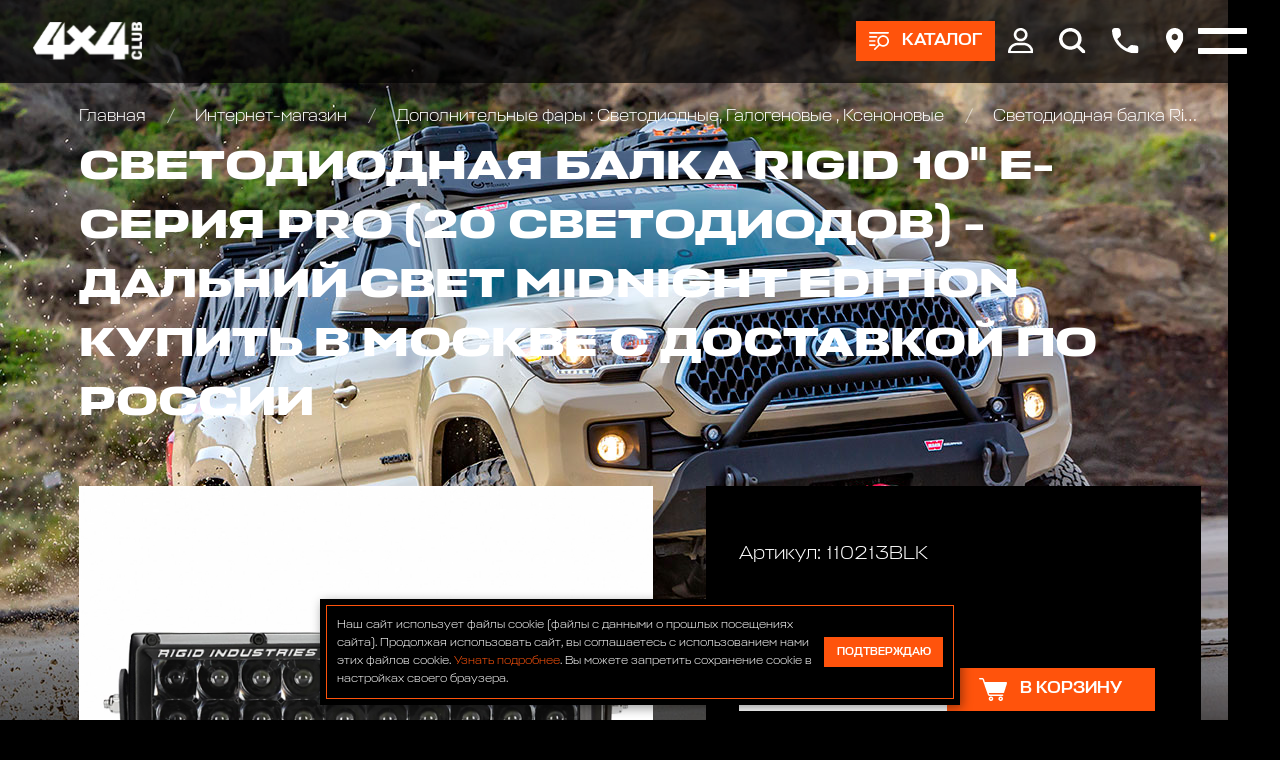

--- FILE ---
content_type: application/javascript
request_url: https://club4x4.ru/templates/club4x4/js/main.js
body_size: 3174
content:
$.fancybox.defaults.hideScrollbar = false;
$.fancybox.defaults.animationEffect = 'fade';
// $.fancybox.defaults.touch = true;
$.fancybox.defaults.closeExisting = true;




gsap.registerPlugin(ScrollTrigger, ScrollSmoother, ScrollToPlugin)

//window.onload = function () {
  $('body').addClass('page-load-end');
  if (ScrollTrigger.isTouch !== 1 && window.innerWidth > window.innerHeight * 1.5) {
    imfSmooth();
  } else {
    $('body').addClass('nosmother').removeClass('smother');
  }
//};

function imfSmooth() {
  $('body').addClass('smother').removeClass('nosmother');

  ScrollSmoother.create({
    wrapper: '.pagewrapper',
    content: '.pagebody',
    smooth: 1,
    effects: true
  })



  let itemsOverlays = gsap.utils.toArray('.overlay-dark')
  itemsOverlays.forEach(item => {
    gsap.fromTo(item, { opacity: 0 }, {
      opacity: .9,
      scrollTrigger: {
        trigger: item,
        start: 'bottom 70%',
        // end: '+=240',
        scrub: true
      }
    })
  })


  let itemsGo = gsap.utils.toArray('.gobox')
  itemsGo.forEach(item => {
    gsap.fromTo(item, { left: 0 }, {
      left: 0,
      scrollTrigger: {
        trigger: item,
        // anticipatePin: 2,
        start: 'top 100%',
        end: 'top 100%',
        // end: '+=200',
        scrub: true,
        onEnter: () => {
          item.classList.add('screen-show');
        },
        onLeaveBack: () => {
          item.classList.remove('screen-show');
        }
      }
    })
  })

}



// =============================

function updateBodyClasses() {
  const body = document.body;
  const screenWidth = window.innerWidth;

  body.className = body.className.split(' ').filter(className => !className.startsWith('mob')).join(' ');

  if (screenWidth < 500) {
    body.classList.add('mob500');
  } else if (screenWidth < 960) {
    body.classList.add('mob960');
  }
}
updateBodyClasses();
window.addEventListener('resize', updateBodyClasses);


// =================================


document.querySelectorAll('.services-box li .title').forEach(function (element) {
  const text = element.textContent.trim();
  const words = text.split(/\s+/).filter(word => word.length >= 5);
  if (words.length === 2) {
    const newText = text.replace(words[0], words[0] + '<br>');
    element.innerHTML = newText;
  }
});


// ==========================

let originalParent = null;
let originalNextSibling = null;

function moveBlockOnResize() {
  const block = document.querySelector('.filters-col');
  const screenWidth = window.innerWidth;

  if (screenWidth < 960 && block) {
    if (block.parentNode !== document.body) {
      originalParent = block.parentNode;
      originalNextSibling = block.nextSibling;
      document.body.appendChild(block);
    }
  } else if (block && originalParent) {
    if (originalNextSibling) {
      originalParent.insertBefore(block, originalNextSibling);
    } else {
      originalParent.appendChild(block);
    }
    originalParent = null;
    originalNextSibling = null;
  }
}
window.addEventListener('DOMContentLoaded', moveBlockOnResize);
window.addEventListener('resize', moveBlockOnResize);


// ====================================




$(function () {




  $(window).resize(function () {
    $('select').trigger('refresh');
  });

  $(window).resize();



  $(window).scroll(function () {
    if ($(this).scrollTop() > 80) {
      $('body').addClass('scroll');
    } else {
      $('body').removeClass('scroll');
    }
  });

  $(document).on('click', '.input .delinput', function (e) {
    e.preventDefault();
    $(this).closest('.input').find('input').val('');
  });


  $("a.linkscroll[href^='#']").click(function () {
    var _href = $(this).attr("href");
    if ($(_href).length) $("html, body").animate({ scrollTop: $(_href).offset().top - 0 });
    else location.href = '/' + _href;
    return false;
  });


  $('.open-next-box').click(function (e) {
    e.preventDefault();
    $(this).toggleClass('active');
    $(this).parent().toggleClass('active');
    $(this).next().slideToggle(300);
  });

  $('a.disable').click(function (e) {
    e.preventDefault();
  });

  $('.burger, .mob-nav-box, .mob-nav-box a').click(function (e) {
    $('.burger').toggleClass('active');
    // $('body').toggleClass('ovh');
    $('.main-menu-box').toggleClass('opened');
    $('.search-head-box').removeClass('opened');
  });


  $('.mob960 .burger, .mob960 .mob-nav-box, .mob960 .mob-nav-box a, .mob500 .burger, .mob500 .mob-nav-box, .mob500 .mob-nav-box a').click(function (e) {
    $('body').toggleClass('ovh');
  });

  $('.btn-search, .search-head-box .close').click(function (e) {
    $('.search-head-box').toggleClass('opened');
    // $('body').toggleClass('ovh');
  });

  $('.btn-products, .catalog-main-upmenu').click(function (e) {
    $('.catalog-main-upmenu').toggleClass('opened');
    $('.search-head-box').removeClass('opened');
    // $('body').toggleClass('ovh');
  });

  $('.ico-filter, .filters-col .close').click(function (e) {
    // $('').toggleClass('active');
    $('.filters-col').toggleClass('opened');
    // $('body').toggleClass('ovh');
  });

  $('.user-info-link').click(function (e) {
    $('.up-box-user').toggleClass('opened');
    $('.search-head-box').removeClass('opened');
  });

  $(document).on('click', function (event) {
    const sidebar = $('.up-box');
    const excludedElement = $('.user-info-link');
    if (!sidebar.is(event.target) && sidebar.has(event.target).length === 0) {
      if (!excludedElement.is(event.target) && excludedElement.has(event.target).length === 0) {
        sidebar.removeClass('opened');
      }
    }
  });


  $('.tabs-box .tabs').on('click', 'li:not(.active)', function () {
    $(this).addClass('active').siblings().removeClass('active');

    var targetId = $(this).data('target');
    $('.info-box').removeClass('opened');
    $('#' + targetId).addClass('opened');

    window.location.hash = '#!/tab/' + targetId;
  });

  $(document).ready(function () {
    var hash = window.location.hash;
    if (hash.startsWith('#!/tab/')) {
      var targetId = hash.replace('#!/tab/', '');
      var targetBlock = $('#' + targetId);

      if (targetBlock.length) {
        $('.info-box').removeClass('opened');
        targetBlock.addClass('opened');
        $('.tabs-box .tabs li').removeClass('active');
        $('.tabs-box .tabs li[data-target="' + targetId + '"]').addClass('active');
      }
    }
  });






  $(document).ready(function () {

    // setTimeout(function () {

    $('.photoSlider').slick({
      centerMode: true,
      slidesToShow: 1,
      variableWidth: true,
      prevArrow: '<div class="arrow arrow-prev"></div>',
      nextArrow: '<div class="arrow arrow-next"></div>',
    });

    $('.photo-one-slider').slick({
      infinite: true,
      autoplay: true,
      autoplaySpeed: 3000,
      speed: 500,
      arrows: true,
      dots: true,
      slidesToShow: 1,
      // swipeToSlide: false,
      pauseOnHover: false,
      fade: true,
      prevArrow: '<div class="arrow arrow-prev"></div>',
      nextArrow: '<div class="arrow arrow-next"></div>',
      responsive: [
        {
          breakpoint: 1280,
          settings: {
          }
        },
      ]
    });

    $('.product-photo-slider').slick({
      infinite: false,
      slidesToShow: 1,
      speed: 300,
      swipeToSlide: true,
      dots: false,
      arrows: true,
      prevArrow: $('.product-photo-slider-wrapper .arrow-prev'),
      nextArrow: $('.product-photo-slider-wrapper .arrow-next'),
      asNavFor: '.product-photo-slider-nav',

    });

    $('.product-photo-slider-nav').slick({
      infinite: false,
      slidesToShow: 5,
      slidesToScroll: 1,
      arrows: false,
      focusOnSelect: true,
      speed: 300,
      asNavFor: '.product-photo-slider',
      focusOnSelect: true,
      swipeToSlide: true,
      freeScroll: true,

      responsive: [
        {
          breakpoint: 640,
          settings: {
            slidesToShow: 3,
          }
        },
      ]
    });



    // }, 2000);
  });



  $("[data-fancybox]").fancybox({
    infobar: true,
    arrows: true,
    backFocus: false
  });



  // $('select').selectize({
  //   allowEmptyOption: true,
  // });



  // ==========================



  $.fn.setCursorPosition = function (pos) {
    if ($(this).get(0).setSelectionRange) {
      $(this).get(0).setSelectionRange(pos, pos);
    } else if ($(this).get(0).createTextRange) {
      var range = $(this).get(0).createTextRange();
      range.collapse(true);
      range.moveEnd('character', pos);
      range.moveStart('character', pos);
      range.select();
    }
  };

  $(".phone-input").click(function () {
    $(this).setCursorPosition(3);
  }).mask("+7 (999) 999-99-99");
  // $(".phone-input").mask("+7 (999) 999-99-99");

  // ================================






  const rangeInput = document.querySelectorAll(".range-input input"),
    priceInput = document.querySelectorAll(".price-input input"),
    range = document.querySelector(".slider .progress");
  let priceGap = 1000;

  priceInput.forEach(input => {
    input.addEventListener("input", e => {
      let minPrice = parseInt(priceInput[0].value),
        maxPrice = parseInt(priceInput[1].value);

      if ((maxPrice - minPrice >= priceGap) && maxPrice <= rangeInput[1].max) {
        if (e.target.className === "input-min") {
          rangeInput[0].value = minPrice;
          range.style.left = ((minPrice / rangeInput[0].max) * 100) + "%";
        } else {
          rangeInput[1].value = maxPrice;
          range.style.right = 100 - (maxPrice / rangeInput[1].max) * 100 + "%";
        }
      }
    });
  });


  rangeInput.forEach(input => {
    input.addEventListener("input", e => {
      let minVal = parseInt(rangeInput[0].value),
        maxVal = parseInt(rangeInput[1].value);

      if ((maxVal - minVal) < priceGap) {
        if (e.target.className === "range-min") {
          rangeInput[0].value = maxVal - priceGap
        } else {
          rangeInput[1].value = minVal + priceGap;
        }
      } else {
        priceInput[0].value = minVal;
        priceInput[1].value = maxVal;
        range.style.left = ((minVal / rangeInput[0].max) * 100) + "%";
        range.style.right = 100 - (maxVal / rangeInput[1].max) * 100 + "%";
      }
    });
  });



  // ==========================


  // Проверяем, существует ли элемент на странице
  const scrollTopBtn = document.querySelector('.scrolltop');
  if (scrollTopBtn) {
    // Обработчик прокрутки
    window.addEventListener('scroll', function () {
      if (window.scrollY > 800) {
        scrollTopBtn.classList.add('active');
      } else {
        scrollTopBtn.classList.remove('active');
      }
    });

    // Обработчик клика
    scrollTopBtn.addEventListener('click', function (e) {
      e.preventDefault();
      window.scrollTo({
        top: 0,
        behavior: 'smooth'
      });
    });
  }


  $(".scroll-block").mCustomScrollbar({
    theme: "minimal",
    axis: "y"
  });


  $('.view-hidden-box').click(function (e) {
    e.preventDefault();
    $(this).toggleClass('active');
    // $(this).toggleClass('opened');
    $(this).next().toggleClass('opened');
  });


  // ==========================


  $(document).ready(function () {
    $(document).on('click touchstart', '.popup-close', function (e) {
      e.preventDefault();
      $.fancybox.close();
    });
  });


  document.addEventListener('fetchit:success', () => {
    $.fancybox.open({ src: '#form-success' });
  });



  // $.fancybox.open({ src: '#autobrand-03' });




});


